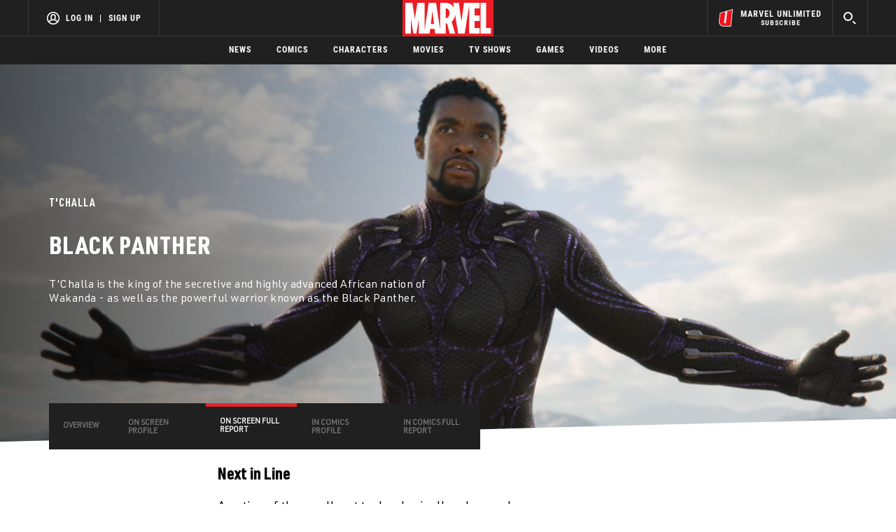

--- FILE ---
content_type: text/html; charset=utf-8
request_url: https://www.google.com/recaptcha/enterprise/anchor?ar=1&k=6LdY8_cZAAAAACuaDxPPyWpDPk5KXjGfPstGnKz1&co=aHR0cHM6Ly9jZG4ucmVnaXN0ZXJkaXNuZXkuZ28uY29tOjQ0Mw..&hl=en&v=PoyoqOPhxBO7pBk68S4YbpHZ&size=invisible&anchor-ms=20000&execute-ms=30000&cb=5k68f4ywxn38
body_size: 48609
content:
<!DOCTYPE HTML><html dir="ltr" lang="en"><head><meta http-equiv="Content-Type" content="text/html; charset=UTF-8">
<meta http-equiv="X-UA-Compatible" content="IE=edge">
<title>reCAPTCHA</title>
<style type="text/css">
/* cyrillic-ext */
@font-face {
  font-family: 'Roboto';
  font-style: normal;
  font-weight: 400;
  font-stretch: 100%;
  src: url(//fonts.gstatic.com/s/roboto/v48/KFO7CnqEu92Fr1ME7kSn66aGLdTylUAMa3GUBHMdazTgWw.woff2) format('woff2');
  unicode-range: U+0460-052F, U+1C80-1C8A, U+20B4, U+2DE0-2DFF, U+A640-A69F, U+FE2E-FE2F;
}
/* cyrillic */
@font-face {
  font-family: 'Roboto';
  font-style: normal;
  font-weight: 400;
  font-stretch: 100%;
  src: url(//fonts.gstatic.com/s/roboto/v48/KFO7CnqEu92Fr1ME7kSn66aGLdTylUAMa3iUBHMdazTgWw.woff2) format('woff2');
  unicode-range: U+0301, U+0400-045F, U+0490-0491, U+04B0-04B1, U+2116;
}
/* greek-ext */
@font-face {
  font-family: 'Roboto';
  font-style: normal;
  font-weight: 400;
  font-stretch: 100%;
  src: url(//fonts.gstatic.com/s/roboto/v48/KFO7CnqEu92Fr1ME7kSn66aGLdTylUAMa3CUBHMdazTgWw.woff2) format('woff2');
  unicode-range: U+1F00-1FFF;
}
/* greek */
@font-face {
  font-family: 'Roboto';
  font-style: normal;
  font-weight: 400;
  font-stretch: 100%;
  src: url(//fonts.gstatic.com/s/roboto/v48/KFO7CnqEu92Fr1ME7kSn66aGLdTylUAMa3-UBHMdazTgWw.woff2) format('woff2');
  unicode-range: U+0370-0377, U+037A-037F, U+0384-038A, U+038C, U+038E-03A1, U+03A3-03FF;
}
/* math */
@font-face {
  font-family: 'Roboto';
  font-style: normal;
  font-weight: 400;
  font-stretch: 100%;
  src: url(//fonts.gstatic.com/s/roboto/v48/KFO7CnqEu92Fr1ME7kSn66aGLdTylUAMawCUBHMdazTgWw.woff2) format('woff2');
  unicode-range: U+0302-0303, U+0305, U+0307-0308, U+0310, U+0312, U+0315, U+031A, U+0326-0327, U+032C, U+032F-0330, U+0332-0333, U+0338, U+033A, U+0346, U+034D, U+0391-03A1, U+03A3-03A9, U+03B1-03C9, U+03D1, U+03D5-03D6, U+03F0-03F1, U+03F4-03F5, U+2016-2017, U+2034-2038, U+203C, U+2040, U+2043, U+2047, U+2050, U+2057, U+205F, U+2070-2071, U+2074-208E, U+2090-209C, U+20D0-20DC, U+20E1, U+20E5-20EF, U+2100-2112, U+2114-2115, U+2117-2121, U+2123-214F, U+2190, U+2192, U+2194-21AE, U+21B0-21E5, U+21F1-21F2, U+21F4-2211, U+2213-2214, U+2216-22FF, U+2308-230B, U+2310, U+2319, U+231C-2321, U+2336-237A, U+237C, U+2395, U+239B-23B7, U+23D0, U+23DC-23E1, U+2474-2475, U+25AF, U+25B3, U+25B7, U+25BD, U+25C1, U+25CA, U+25CC, U+25FB, U+266D-266F, U+27C0-27FF, U+2900-2AFF, U+2B0E-2B11, U+2B30-2B4C, U+2BFE, U+3030, U+FF5B, U+FF5D, U+1D400-1D7FF, U+1EE00-1EEFF;
}
/* symbols */
@font-face {
  font-family: 'Roboto';
  font-style: normal;
  font-weight: 400;
  font-stretch: 100%;
  src: url(//fonts.gstatic.com/s/roboto/v48/KFO7CnqEu92Fr1ME7kSn66aGLdTylUAMaxKUBHMdazTgWw.woff2) format('woff2');
  unicode-range: U+0001-000C, U+000E-001F, U+007F-009F, U+20DD-20E0, U+20E2-20E4, U+2150-218F, U+2190, U+2192, U+2194-2199, U+21AF, U+21E6-21F0, U+21F3, U+2218-2219, U+2299, U+22C4-22C6, U+2300-243F, U+2440-244A, U+2460-24FF, U+25A0-27BF, U+2800-28FF, U+2921-2922, U+2981, U+29BF, U+29EB, U+2B00-2BFF, U+4DC0-4DFF, U+FFF9-FFFB, U+10140-1018E, U+10190-1019C, U+101A0, U+101D0-101FD, U+102E0-102FB, U+10E60-10E7E, U+1D2C0-1D2D3, U+1D2E0-1D37F, U+1F000-1F0FF, U+1F100-1F1AD, U+1F1E6-1F1FF, U+1F30D-1F30F, U+1F315, U+1F31C, U+1F31E, U+1F320-1F32C, U+1F336, U+1F378, U+1F37D, U+1F382, U+1F393-1F39F, U+1F3A7-1F3A8, U+1F3AC-1F3AF, U+1F3C2, U+1F3C4-1F3C6, U+1F3CA-1F3CE, U+1F3D4-1F3E0, U+1F3ED, U+1F3F1-1F3F3, U+1F3F5-1F3F7, U+1F408, U+1F415, U+1F41F, U+1F426, U+1F43F, U+1F441-1F442, U+1F444, U+1F446-1F449, U+1F44C-1F44E, U+1F453, U+1F46A, U+1F47D, U+1F4A3, U+1F4B0, U+1F4B3, U+1F4B9, U+1F4BB, U+1F4BF, U+1F4C8-1F4CB, U+1F4D6, U+1F4DA, U+1F4DF, U+1F4E3-1F4E6, U+1F4EA-1F4ED, U+1F4F7, U+1F4F9-1F4FB, U+1F4FD-1F4FE, U+1F503, U+1F507-1F50B, U+1F50D, U+1F512-1F513, U+1F53E-1F54A, U+1F54F-1F5FA, U+1F610, U+1F650-1F67F, U+1F687, U+1F68D, U+1F691, U+1F694, U+1F698, U+1F6AD, U+1F6B2, U+1F6B9-1F6BA, U+1F6BC, U+1F6C6-1F6CF, U+1F6D3-1F6D7, U+1F6E0-1F6EA, U+1F6F0-1F6F3, U+1F6F7-1F6FC, U+1F700-1F7FF, U+1F800-1F80B, U+1F810-1F847, U+1F850-1F859, U+1F860-1F887, U+1F890-1F8AD, U+1F8B0-1F8BB, U+1F8C0-1F8C1, U+1F900-1F90B, U+1F93B, U+1F946, U+1F984, U+1F996, U+1F9E9, U+1FA00-1FA6F, U+1FA70-1FA7C, U+1FA80-1FA89, U+1FA8F-1FAC6, U+1FACE-1FADC, U+1FADF-1FAE9, U+1FAF0-1FAF8, U+1FB00-1FBFF;
}
/* vietnamese */
@font-face {
  font-family: 'Roboto';
  font-style: normal;
  font-weight: 400;
  font-stretch: 100%;
  src: url(//fonts.gstatic.com/s/roboto/v48/KFO7CnqEu92Fr1ME7kSn66aGLdTylUAMa3OUBHMdazTgWw.woff2) format('woff2');
  unicode-range: U+0102-0103, U+0110-0111, U+0128-0129, U+0168-0169, U+01A0-01A1, U+01AF-01B0, U+0300-0301, U+0303-0304, U+0308-0309, U+0323, U+0329, U+1EA0-1EF9, U+20AB;
}
/* latin-ext */
@font-face {
  font-family: 'Roboto';
  font-style: normal;
  font-weight: 400;
  font-stretch: 100%;
  src: url(//fonts.gstatic.com/s/roboto/v48/KFO7CnqEu92Fr1ME7kSn66aGLdTylUAMa3KUBHMdazTgWw.woff2) format('woff2');
  unicode-range: U+0100-02BA, U+02BD-02C5, U+02C7-02CC, U+02CE-02D7, U+02DD-02FF, U+0304, U+0308, U+0329, U+1D00-1DBF, U+1E00-1E9F, U+1EF2-1EFF, U+2020, U+20A0-20AB, U+20AD-20C0, U+2113, U+2C60-2C7F, U+A720-A7FF;
}
/* latin */
@font-face {
  font-family: 'Roboto';
  font-style: normal;
  font-weight: 400;
  font-stretch: 100%;
  src: url(//fonts.gstatic.com/s/roboto/v48/KFO7CnqEu92Fr1ME7kSn66aGLdTylUAMa3yUBHMdazQ.woff2) format('woff2');
  unicode-range: U+0000-00FF, U+0131, U+0152-0153, U+02BB-02BC, U+02C6, U+02DA, U+02DC, U+0304, U+0308, U+0329, U+2000-206F, U+20AC, U+2122, U+2191, U+2193, U+2212, U+2215, U+FEFF, U+FFFD;
}
/* cyrillic-ext */
@font-face {
  font-family: 'Roboto';
  font-style: normal;
  font-weight: 500;
  font-stretch: 100%;
  src: url(//fonts.gstatic.com/s/roboto/v48/KFO7CnqEu92Fr1ME7kSn66aGLdTylUAMa3GUBHMdazTgWw.woff2) format('woff2');
  unicode-range: U+0460-052F, U+1C80-1C8A, U+20B4, U+2DE0-2DFF, U+A640-A69F, U+FE2E-FE2F;
}
/* cyrillic */
@font-face {
  font-family: 'Roboto';
  font-style: normal;
  font-weight: 500;
  font-stretch: 100%;
  src: url(//fonts.gstatic.com/s/roboto/v48/KFO7CnqEu92Fr1ME7kSn66aGLdTylUAMa3iUBHMdazTgWw.woff2) format('woff2');
  unicode-range: U+0301, U+0400-045F, U+0490-0491, U+04B0-04B1, U+2116;
}
/* greek-ext */
@font-face {
  font-family: 'Roboto';
  font-style: normal;
  font-weight: 500;
  font-stretch: 100%;
  src: url(//fonts.gstatic.com/s/roboto/v48/KFO7CnqEu92Fr1ME7kSn66aGLdTylUAMa3CUBHMdazTgWw.woff2) format('woff2');
  unicode-range: U+1F00-1FFF;
}
/* greek */
@font-face {
  font-family: 'Roboto';
  font-style: normal;
  font-weight: 500;
  font-stretch: 100%;
  src: url(//fonts.gstatic.com/s/roboto/v48/KFO7CnqEu92Fr1ME7kSn66aGLdTylUAMa3-UBHMdazTgWw.woff2) format('woff2');
  unicode-range: U+0370-0377, U+037A-037F, U+0384-038A, U+038C, U+038E-03A1, U+03A3-03FF;
}
/* math */
@font-face {
  font-family: 'Roboto';
  font-style: normal;
  font-weight: 500;
  font-stretch: 100%;
  src: url(//fonts.gstatic.com/s/roboto/v48/KFO7CnqEu92Fr1ME7kSn66aGLdTylUAMawCUBHMdazTgWw.woff2) format('woff2');
  unicode-range: U+0302-0303, U+0305, U+0307-0308, U+0310, U+0312, U+0315, U+031A, U+0326-0327, U+032C, U+032F-0330, U+0332-0333, U+0338, U+033A, U+0346, U+034D, U+0391-03A1, U+03A3-03A9, U+03B1-03C9, U+03D1, U+03D5-03D6, U+03F0-03F1, U+03F4-03F5, U+2016-2017, U+2034-2038, U+203C, U+2040, U+2043, U+2047, U+2050, U+2057, U+205F, U+2070-2071, U+2074-208E, U+2090-209C, U+20D0-20DC, U+20E1, U+20E5-20EF, U+2100-2112, U+2114-2115, U+2117-2121, U+2123-214F, U+2190, U+2192, U+2194-21AE, U+21B0-21E5, U+21F1-21F2, U+21F4-2211, U+2213-2214, U+2216-22FF, U+2308-230B, U+2310, U+2319, U+231C-2321, U+2336-237A, U+237C, U+2395, U+239B-23B7, U+23D0, U+23DC-23E1, U+2474-2475, U+25AF, U+25B3, U+25B7, U+25BD, U+25C1, U+25CA, U+25CC, U+25FB, U+266D-266F, U+27C0-27FF, U+2900-2AFF, U+2B0E-2B11, U+2B30-2B4C, U+2BFE, U+3030, U+FF5B, U+FF5D, U+1D400-1D7FF, U+1EE00-1EEFF;
}
/* symbols */
@font-face {
  font-family: 'Roboto';
  font-style: normal;
  font-weight: 500;
  font-stretch: 100%;
  src: url(//fonts.gstatic.com/s/roboto/v48/KFO7CnqEu92Fr1ME7kSn66aGLdTylUAMaxKUBHMdazTgWw.woff2) format('woff2');
  unicode-range: U+0001-000C, U+000E-001F, U+007F-009F, U+20DD-20E0, U+20E2-20E4, U+2150-218F, U+2190, U+2192, U+2194-2199, U+21AF, U+21E6-21F0, U+21F3, U+2218-2219, U+2299, U+22C4-22C6, U+2300-243F, U+2440-244A, U+2460-24FF, U+25A0-27BF, U+2800-28FF, U+2921-2922, U+2981, U+29BF, U+29EB, U+2B00-2BFF, U+4DC0-4DFF, U+FFF9-FFFB, U+10140-1018E, U+10190-1019C, U+101A0, U+101D0-101FD, U+102E0-102FB, U+10E60-10E7E, U+1D2C0-1D2D3, U+1D2E0-1D37F, U+1F000-1F0FF, U+1F100-1F1AD, U+1F1E6-1F1FF, U+1F30D-1F30F, U+1F315, U+1F31C, U+1F31E, U+1F320-1F32C, U+1F336, U+1F378, U+1F37D, U+1F382, U+1F393-1F39F, U+1F3A7-1F3A8, U+1F3AC-1F3AF, U+1F3C2, U+1F3C4-1F3C6, U+1F3CA-1F3CE, U+1F3D4-1F3E0, U+1F3ED, U+1F3F1-1F3F3, U+1F3F5-1F3F7, U+1F408, U+1F415, U+1F41F, U+1F426, U+1F43F, U+1F441-1F442, U+1F444, U+1F446-1F449, U+1F44C-1F44E, U+1F453, U+1F46A, U+1F47D, U+1F4A3, U+1F4B0, U+1F4B3, U+1F4B9, U+1F4BB, U+1F4BF, U+1F4C8-1F4CB, U+1F4D6, U+1F4DA, U+1F4DF, U+1F4E3-1F4E6, U+1F4EA-1F4ED, U+1F4F7, U+1F4F9-1F4FB, U+1F4FD-1F4FE, U+1F503, U+1F507-1F50B, U+1F50D, U+1F512-1F513, U+1F53E-1F54A, U+1F54F-1F5FA, U+1F610, U+1F650-1F67F, U+1F687, U+1F68D, U+1F691, U+1F694, U+1F698, U+1F6AD, U+1F6B2, U+1F6B9-1F6BA, U+1F6BC, U+1F6C6-1F6CF, U+1F6D3-1F6D7, U+1F6E0-1F6EA, U+1F6F0-1F6F3, U+1F6F7-1F6FC, U+1F700-1F7FF, U+1F800-1F80B, U+1F810-1F847, U+1F850-1F859, U+1F860-1F887, U+1F890-1F8AD, U+1F8B0-1F8BB, U+1F8C0-1F8C1, U+1F900-1F90B, U+1F93B, U+1F946, U+1F984, U+1F996, U+1F9E9, U+1FA00-1FA6F, U+1FA70-1FA7C, U+1FA80-1FA89, U+1FA8F-1FAC6, U+1FACE-1FADC, U+1FADF-1FAE9, U+1FAF0-1FAF8, U+1FB00-1FBFF;
}
/* vietnamese */
@font-face {
  font-family: 'Roboto';
  font-style: normal;
  font-weight: 500;
  font-stretch: 100%;
  src: url(//fonts.gstatic.com/s/roboto/v48/KFO7CnqEu92Fr1ME7kSn66aGLdTylUAMa3OUBHMdazTgWw.woff2) format('woff2');
  unicode-range: U+0102-0103, U+0110-0111, U+0128-0129, U+0168-0169, U+01A0-01A1, U+01AF-01B0, U+0300-0301, U+0303-0304, U+0308-0309, U+0323, U+0329, U+1EA0-1EF9, U+20AB;
}
/* latin-ext */
@font-face {
  font-family: 'Roboto';
  font-style: normal;
  font-weight: 500;
  font-stretch: 100%;
  src: url(//fonts.gstatic.com/s/roboto/v48/KFO7CnqEu92Fr1ME7kSn66aGLdTylUAMa3KUBHMdazTgWw.woff2) format('woff2');
  unicode-range: U+0100-02BA, U+02BD-02C5, U+02C7-02CC, U+02CE-02D7, U+02DD-02FF, U+0304, U+0308, U+0329, U+1D00-1DBF, U+1E00-1E9F, U+1EF2-1EFF, U+2020, U+20A0-20AB, U+20AD-20C0, U+2113, U+2C60-2C7F, U+A720-A7FF;
}
/* latin */
@font-face {
  font-family: 'Roboto';
  font-style: normal;
  font-weight: 500;
  font-stretch: 100%;
  src: url(//fonts.gstatic.com/s/roboto/v48/KFO7CnqEu92Fr1ME7kSn66aGLdTylUAMa3yUBHMdazQ.woff2) format('woff2');
  unicode-range: U+0000-00FF, U+0131, U+0152-0153, U+02BB-02BC, U+02C6, U+02DA, U+02DC, U+0304, U+0308, U+0329, U+2000-206F, U+20AC, U+2122, U+2191, U+2193, U+2212, U+2215, U+FEFF, U+FFFD;
}
/* cyrillic-ext */
@font-face {
  font-family: 'Roboto';
  font-style: normal;
  font-weight: 900;
  font-stretch: 100%;
  src: url(//fonts.gstatic.com/s/roboto/v48/KFO7CnqEu92Fr1ME7kSn66aGLdTylUAMa3GUBHMdazTgWw.woff2) format('woff2');
  unicode-range: U+0460-052F, U+1C80-1C8A, U+20B4, U+2DE0-2DFF, U+A640-A69F, U+FE2E-FE2F;
}
/* cyrillic */
@font-face {
  font-family: 'Roboto';
  font-style: normal;
  font-weight: 900;
  font-stretch: 100%;
  src: url(//fonts.gstatic.com/s/roboto/v48/KFO7CnqEu92Fr1ME7kSn66aGLdTylUAMa3iUBHMdazTgWw.woff2) format('woff2');
  unicode-range: U+0301, U+0400-045F, U+0490-0491, U+04B0-04B1, U+2116;
}
/* greek-ext */
@font-face {
  font-family: 'Roboto';
  font-style: normal;
  font-weight: 900;
  font-stretch: 100%;
  src: url(//fonts.gstatic.com/s/roboto/v48/KFO7CnqEu92Fr1ME7kSn66aGLdTylUAMa3CUBHMdazTgWw.woff2) format('woff2');
  unicode-range: U+1F00-1FFF;
}
/* greek */
@font-face {
  font-family: 'Roboto';
  font-style: normal;
  font-weight: 900;
  font-stretch: 100%;
  src: url(//fonts.gstatic.com/s/roboto/v48/KFO7CnqEu92Fr1ME7kSn66aGLdTylUAMa3-UBHMdazTgWw.woff2) format('woff2');
  unicode-range: U+0370-0377, U+037A-037F, U+0384-038A, U+038C, U+038E-03A1, U+03A3-03FF;
}
/* math */
@font-face {
  font-family: 'Roboto';
  font-style: normal;
  font-weight: 900;
  font-stretch: 100%;
  src: url(//fonts.gstatic.com/s/roboto/v48/KFO7CnqEu92Fr1ME7kSn66aGLdTylUAMawCUBHMdazTgWw.woff2) format('woff2');
  unicode-range: U+0302-0303, U+0305, U+0307-0308, U+0310, U+0312, U+0315, U+031A, U+0326-0327, U+032C, U+032F-0330, U+0332-0333, U+0338, U+033A, U+0346, U+034D, U+0391-03A1, U+03A3-03A9, U+03B1-03C9, U+03D1, U+03D5-03D6, U+03F0-03F1, U+03F4-03F5, U+2016-2017, U+2034-2038, U+203C, U+2040, U+2043, U+2047, U+2050, U+2057, U+205F, U+2070-2071, U+2074-208E, U+2090-209C, U+20D0-20DC, U+20E1, U+20E5-20EF, U+2100-2112, U+2114-2115, U+2117-2121, U+2123-214F, U+2190, U+2192, U+2194-21AE, U+21B0-21E5, U+21F1-21F2, U+21F4-2211, U+2213-2214, U+2216-22FF, U+2308-230B, U+2310, U+2319, U+231C-2321, U+2336-237A, U+237C, U+2395, U+239B-23B7, U+23D0, U+23DC-23E1, U+2474-2475, U+25AF, U+25B3, U+25B7, U+25BD, U+25C1, U+25CA, U+25CC, U+25FB, U+266D-266F, U+27C0-27FF, U+2900-2AFF, U+2B0E-2B11, U+2B30-2B4C, U+2BFE, U+3030, U+FF5B, U+FF5D, U+1D400-1D7FF, U+1EE00-1EEFF;
}
/* symbols */
@font-face {
  font-family: 'Roboto';
  font-style: normal;
  font-weight: 900;
  font-stretch: 100%;
  src: url(//fonts.gstatic.com/s/roboto/v48/KFO7CnqEu92Fr1ME7kSn66aGLdTylUAMaxKUBHMdazTgWw.woff2) format('woff2');
  unicode-range: U+0001-000C, U+000E-001F, U+007F-009F, U+20DD-20E0, U+20E2-20E4, U+2150-218F, U+2190, U+2192, U+2194-2199, U+21AF, U+21E6-21F0, U+21F3, U+2218-2219, U+2299, U+22C4-22C6, U+2300-243F, U+2440-244A, U+2460-24FF, U+25A0-27BF, U+2800-28FF, U+2921-2922, U+2981, U+29BF, U+29EB, U+2B00-2BFF, U+4DC0-4DFF, U+FFF9-FFFB, U+10140-1018E, U+10190-1019C, U+101A0, U+101D0-101FD, U+102E0-102FB, U+10E60-10E7E, U+1D2C0-1D2D3, U+1D2E0-1D37F, U+1F000-1F0FF, U+1F100-1F1AD, U+1F1E6-1F1FF, U+1F30D-1F30F, U+1F315, U+1F31C, U+1F31E, U+1F320-1F32C, U+1F336, U+1F378, U+1F37D, U+1F382, U+1F393-1F39F, U+1F3A7-1F3A8, U+1F3AC-1F3AF, U+1F3C2, U+1F3C4-1F3C6, U+1F3CA-1F3CE, U+1F3D4-1F3E0, U+1F3ED, U+1F3F1-1F3F3, U+1F3F5-1F3F7, U+1F408, U+1F415, U+1F41F, U+1F426, U+1F43F, U+1F441-1F442, U+1F444, U+1F446-1F449, U+1F44C-1F44E, U+1F453, U+1F46A, U+1F47D, U+1F4A3, U+1F4B0, U+1F4B3, U+1F4B9, U+1F4BB, U+1F4BF, U+1F4C8-1F4CB, U+1F4D6, U+1F4DA, U+1F4DF, U+1F4E3-1F4E6, U+1F4EA-1F4ED, U+1F4F7, U+1F4F9-1F4FB, U+1F4FD-1F4FE, U+1F503, U+1F507-1F50B, U+1F50D, U+1F512-1F513, U+1F53E-1F54A, U+1F54F-1F5FA, U+1F610, U+1F650-1F67F, U+1F687, U+1F68D, U+1F691, U+1F694, U+1F698, U+1F6AD, U+1F6B2, U+1F6B9-1F6BA, U+1F6BC, U+1F6C6-1F6CF, U+1F6D3-1F6D7, U+1F6E0-1F6EA, U+1F6F0-1F6F3, U+1F6F7-1F6FC, U+1F700-1F7FF, U+1F800-1F80B, U+1F810-1F847, U+1F850-1F859, U+1F860-1F887, U+1F890-1F8AD, U+1F8B0-1F8BB, U+1F8C0-1F8C1, U+1F900-1F90B, U+1F93B, U+1F946, U+1F984, U+1F996, U+1F9E9, U+1FA00-1FA6F, U+1FA70-1FA7C, U+1FA80-1FA89, U+1FA8F-1FAC6, U+1FACE-1FADC, U+1FADF-1FAE9, U+1FAF0-1FAF8, U+1FB00-1FBFF;
}
/* vietnamese */
@font-face {
  font-family: 'Roboto';
  font-style: normal;
  font-weight: 900;
  font-stretch: 100%;
  src: url(//fonts.gstatic.com/s/roboto/v48/KFO7CnqEu92Fr1ME7kSn66aGLdTylUAMa3OUBHMdazTgWw.woff2) format('woff2');
  unicode-range: U+0102-0103, U+0110-0111, U+0128-0129, U+0168-0169, U+01A0-01A1, U+01AF-01B0, U+0300-0301, U+0303-0304, U+0308-0309, U+0323, U+0329, U+1EA0-1EF9, U+20AB;
}
/* latin-ext */
@font-face {
  font-family: 'Roboto';
  font-style: normal;
  font-weight: 900;
  font-stretch: 100%;
  src: url(//fonts.gstatic.com/s/roboto/v48/KFO7CnqEu92Fr1ME7kSn66aGLdTylUAMa3KUBHMdazTgWw.woff2) format('woff2');
  unicode-range: U+0100-02BA, U+02BD-02C5, U+02C7-02CC, U+02CE-02D7, U+02DD-02FF, U+0304, U+0308, U+0329, U+1D00-1DBF, U+1E00-1E9F, U+1EF2-1EFF, U+2020, U+20A0-20AB, U+20AD-20C0, U+2113, U+2C60-2C7F, U+A720-A7FF;
}
/* latin */
@font-face {
  font-family: 'Roboto';
  font-style: normal;
  font-weight: 900;
  font-stretch: 100%;
  src: url(//fonts.gstatic.com/s/roboto/v48/KFO7CnqEu92Fr1ME7kSn66aGLdTylUAMa3yUBHMdazQ.woff2) format('woff2');
  unicode-range: U+0000-00FF, U+0131, U+0152-0153, U+02BB-02BC, U+02C6, U+02DA, U+02DC, U+0304, U+0308, U+0329, U+2000-206F, U+20AC, U+2122, U+2191, U+2193, U+2212, U+2215, U+FEFF, U+FFFD;
}

</style>
<link rel="stylesheet" type="text/css" href="https://www.gstatic.com/recaptcha/releases/PoyoqOPhxBO7pBk68S4YbpHZ/styles__ltr.css">
<script nonce="8Os7zN04BhEmURac5vZI_g" type="text/javascript">window['__recaptcha_api'] = 'https://www.google.com/recaptcha/enterprise/';</script>
<script type="text/javascript" src="https://www.gstatic.com/recaptcha/releases/PoyoqOPhxBO7pBk68S4YbpHZ/recaptcha__en.js" nonce="8Os7zN04BhEmURac5vZI_g">
      
    </script></head>
<body><div id="rc-anchor-alert" class="rc-anchor-alert"></div>
<input type="hidden" id="recaptcha-token" value="[base64]">
<script type="text/javascript" nonce="8Os7zN04BhEmURac5vZI_g">
      recaptcha.anchor.Main.init("[\x22ainput\x22,[\x22bgdata\x22,\x22\x22,\[base64]/[base64]/[base64]/bmV3IHJbeF0oY1swXSk6RT09Mj9uZXcgclt4XShjWzBdLGNbMV0pOkU9PTM/bmV3IHJbeF0oY1swXSxjWzFdLGNbMl0pOkU9PTQ/[base64]/[base64]/[base64]/[base64]/[base64]/[base64]/[base64]/[base64]\x22,\[base64]\\u003d\x22,\[base64]/[base64]/w7VJInDCjCnCjFVawoxVw41nw7dRYWtOwrkLNcOLw5lRwqpsEWXCq8Ocw7/DosOXwrwSbxLDhhwPC8OwSsOJw68TwrrClcOhK8ORw7HDu2bDsTfCslbCtEXDlMKSBFvDgwpnB1DChsOnwqvDl8Klwq/CpcO3wprDkBRHeCxFwovDrxlJY2oSAUspUsOxwqzClREvwrXDnz1SwopHRMKxJMOrwqXCh8OpRgnDqsK9EVI6wq3DicOHYjMFw492ScOqwp3DgsOpwqc7w7J7w5/Cl8KkMMO0K10yLcOkwpwjwrDCucKFTMOXwrfDkmzDtsK7fcKyUcK0w4hbw4XDhRFqw5LDnsOxw73DklHCpcOddsK6M1VUMwAVZxNvw7Foc8KtMMO2w4DCmMO7w7PDqyHDrsKuAlTCsELCtsOOwo50GzQgwr10w71Cw43CscOyw6rDu8KZWMOYE3Ulw7IQwrZwwrQNw7/[base64]/DniTDlMKEWsO6WCvDisOeXcK5NWFIZsKFb8OVw5rDscK3a8KMwovDj8K7UcOmw6Iiw6fDucKpw4BZP2HCiMOSw6V/WMOpVU3DncKiJBfCqCAFV8KtNEzDjR4uF8O0L8OuR8K8XG8hDwlHw5HDpWo0wr0lfcOMw6PCq8ODw41bw7x9wo/CksO4J8KHw5FzQh/DicOJDMOgwogcwo0Sw6PDl8OqwroLwo/DvcKzw4tXw6XDn8KuwqjCiMK1w51ML0PDp8O8KMOQwpbDoWJMwoLDg2ZOw4Yew44/fMKcw4g1w5pLw5vCjjtSwo7Ct8OxU07DjSFdPxMiw4h9DsO/QxQRw6lTw6bDtMO5GsKAYsOJeCjDq8KCUWPCjMKYGFgASMOkw5rDrw7DnGs+OcKXUh3DkcKJTgkgVMKIw63DlMOgHXd7worChhHDtcKKwpjCtcKlw5oOwpfCjgcSw4JlwrA/w6gVTATCl8KQwpw2wpFXOklVw7IHD8Okw4nDqw1gJ8OTVcKZHcK5w6LDi8KsW8KaNMKFw5bCiQjDnn3CvRTCnMK0wrnCmcKqJ0PDmA1vLcOxwp3Ctl1tVj9WTkttY8OawqRdNC4WWUJew4Q/[base64]/[base64]/[base64]/w6FUVcKxw7YaK8KfKMKgLBjDhMOEZCkTw7bDnsOTQAAREWvDnMOFw49PLBkQw5I/wojDjsKYdcOkw7wrw6DDoWLDo8KPwrHDjMO5W8OnX8OLw4LDisO/[base64]/wofCuVsvw7t2fsO8EhzCuUfDtHcKTSzCscOBw7HDuCQDeUtKPMKFwpQAwq5ew5/DiW05DRvCjQPDmMOMRXzDusK0w6UIw7Qww5UDw5hIA8KDLmkAQcOMwrrDrjcQw5LCtcK3wrxvcMKRPcO1w4FLwo3CsRbCg8KGw4PChcOAwr1Qw7PDgsKPZzhQw7HCi8OAw54MaMKPUgEBwpk+KGLCk8OEwpEGAcO8eAgMw7HCq0g/dX1cW8Ojw6XDjXRcw4UEeMKtDMOQwr/DqF3ChALCoMOBbcK2SB3CmcOpwrvCrFdRwr8XwrRCDcKwwpRjCTHCgWAaeAVLdsK9wrPCjDdKCgchwojCssOTVcO+w53CvnnDqRvDt8ORwoQfGj5Rw5V7McKoIsONw5bDnlkrecKDwpNUdMOfwq/[base64]/[base64]/TW3CtcOpb8Kpwqxmw4/CliglwqIzw7PCncKzRXtAVzAEwo7DlgTCvkHCnVvDnsODK8K7w7DCsRXDnsKYXg3DlwVpw5syQ8K+wpHCgcOYAcO2wrDCo8KlI3rCg0/CvDjCll/[base64]/CcOhdsKKWFMee0fDlW3DvcOgUMKSZsOSw4nCpwnCj8KrcytSJEbCmMKpfRBRI0ASZMKhwpzDiAHCqWXDhw9twrQswqHCnQzCiytzYMOYw6vDlmfDp8KGFRnCnDhiwpDDqsOYw49Nw6EwH8OLwr/Di8O7BnAOSjvCvn4kwrBFw4doF8KgwpDDmsOWw4Vbw7I+RHsoTXDDksKuZyfCnMO7W8K8QCzCoMKQw4/DqMOHO8OWw4IDTgYTwoPDjcOqZHnCvMORw7HCi8OUwrgaIsKMZWRxJFlWKcOBdcOKWMOaQWXCqTrDjsOZw4lXagzDj8Ojw7XDtyteWcOawphTw6xDw6wfwqLCmmALTSLDsGHDhcO9acOvwql2wrbDpsOUw5bDs8OqC2FEf2vDlXoPwp3CoQF/IsK/OcKlw6XCncOVw6HDhsOPwpMnJsOnwqDDrMOPecKdw5NbU8Oiw6jDtsOVDcKRTRbCvR3DoMOXw6R4XVIodMKww53CpMKXwqlxw6FZw6YIwrl1wpgew45XHsKILFg6wrLCjcODwpPCq8KtYR5tw4nClMOLwqUZXz/[base64]/DvsOewr80bMONW8K7UMKZwpImw7QhQmRxBh/ChcK8VHLDisO3wo96w5HDl8Kva27DvQp7wr3CqV0PMhdcCcK5SsOGSGV6wr7Do35owq/DnyBzDsKoRinDoMOlwrAmwqtJwrkXw6rClMKpwoLDuVLCsF9nw5dYCMOCQUjDrMOgLcOCKxHDnCs3w5/CtTvCo8OTw6rCol1qXCrCu8Kxw75bc8KQw5QYwqzDmgfDtzIjw4pKw7sPwqTDuiAhw40Ca8OTZDtfCQDCgcOZdSHClMOUwpZWwqZVw5jCgMOlw7QdScOww6oqdRnDhMK2wqwRwrklNcOswqJZIcKDwrfCmUXDqkLCssONwqdAYzMIw6V5Q8KUMWIlwrk/HsKLwqLCpXt5GcKDX8K4WsKbF8KwEgTDiHzDqcKbYcK/JlJow5RHO37DkMKqw6xtYcOcCMO8w4rDtgzDuDTDqAkfDsK0EMOTwprCt1XDgwFWdDnDvRc7w70Qw7Bqw7LCtDXDq8KeJwDDvsKMwqlWQ8Oswq7DjGjCocONwoYFw5BuWsKaJMKHNMKzeMK8M8O/cnjCt0jCmMO9w5DDpiDCsyoxw58SEF3DqMKNw7/DscOhd27DgRzDp8KNw6XDjXlfe8Kpw5d9w4PDhj/DjsK2w7oSwr0OKHzCuC5/[base64]/Cp3MewpfCtUQdN8KlNMKqwpvDixFNw4EMwpLChcK6wq/CsiEywoJVw4pNwrPDkSFxw6oxLCYzwpY8FcOIw7rDrUISw6VhA8Odwo3CtcONwqbCk11Rf1IiEDvCocK8WDjDs0NnccOkPsO1woUrw73DtcONHgFIRcKEWsOCT8K2w6oqwprDksOdFcK/[base64]/DvcO3ZivDv8Kgw6IEwofCp1zCngIjwpECHMKpw6cEwos3Pk/Cm8Kuw7AvwqPDsinCt29yHW/DnsOoNCEMwqwMwpRZbRDDqxXDqMK3w6Exw7bDgWcQw6svwplAOHrCpMKPwqEEw4Mwwq9Vw51tw7x9wqkwdB4dwq/CgAbDq8KpwoXDulMeTMKAw6zDqcKSbXwIGxzCmMK9V3TDp8KqUsKpw7LCuB5/HsKGwrAhJsOEw5pdU8KvMMKfe0dzwq7Dg8OawrDCihcNwodcwofCvxDDnsKmWXdBw459w6NlRRvDocOoaGTCiS4EwrBlw7Y/[base64]/DrG3CrFXDlXfCgcKNG2bDs18lVsKHw7ctHMKaXcO5w7RBw67Cj0HCiT0xw7nDnMO/[base64]/MMKrwqh9fsO0wrvDn8KWwr06GHMDw5PCtcOyfFN+TD7DkjY7NcOuScKuH1FSw6LDtiPDuMKhc8OlUsK6OsOMasKJKcOrwrVhwpJmOB3DqwE/FF7DiTfDjksQw58SHHMwcQssDSXCiMKldMOpDMKhw6bDnBDDuATDqsO/[base64]/[base64]/DpcO1wrwEw4zDo8OYwrPDgyzDlcO2wqI8c8K3dD3DscKUw499bT5qw6g/EMO6w5/[base64]/DvsKvw5zCv1pBScK1EcKtJiLDm8OmPSjCs8Orb27Ct8K/bEvDq8KECivCrBfDmSbCuzvDl2zDsWQvw6fCucKla8Oiwqc5wrc+woHCqsKNSkgTcHBCwrfCmsOdw51GwqbCpz7Cpx43ClfCisKAbT/DucKQWG/[base64]/w5TCssKpUcKdUsOwK2/CmgTCuMOVw64PwrYNS8OcXQolw4nClMKuTlhjcwXCqcK4EF/Dt3FSf8OQEcKAZUEzw5nDv8OZwpzCvDE/WsOnw4fCn8Kcw7kKw4lqw6Uswo7DjMOOecOHA8O1w6M4wr0yH8KbeW0Iw7zCsDhaw5TDtCsBwp/DpUzChAg1wqnCt8OgwoJQZz7Du8OJwoMwN8OXe8Ktw6MPNsOYNBU4XFPCusKVY8ODZ8O/[base64]/[base64]/[base64]/DtjPDpWNlw6PDox1+IAHDmE8Bw7fClW/CgsK2YyV+QMOew5XCv8Ogw7cnb8OcwrfCmjbCvxbDlV4lw7BqalI8w61rwq4cwoAsD8KSVgXDkMOTdCnDjnHClB7DsMKnaC1uw7/[base64]/DscKuDsKmw5IJRhjDjMOtwps6c8OtwofDnDgPb8OIQcKTwo7ChMKuFyLCjcK0PcKqw7LDoDPCnx3DusOmEwNGwojDt8OJOigUw5hywo4mEcOnwpFGK8OSwprDrC7CnlAzAMObwrvCrCJswr/CoSY4w6lgw4YJw4UrAGfDlz3Cv0rDiMOJZ8OENMK9w5jCtsKewr81woLDrMK7GcKLw650w7FpYjg+GRw9wr/Cg8KzKALDmcKkb8KoFcKgVHfDvcOFwpzDrGIcciXDqsOQT8KPw5AqGW3DmwBSw4TDvzXCr3HChcKKZcOMUUTDu2DCiQvDoMKcw7vChcOWwqjDkgsPw5bDoMK3KMOgw7V3QsOma8Kbw7xCC8OIwrk5YMOdw4/Djj8oF0XCn8O4dWhKw4tWw43CnMKkM8KIwpoHw63CjMKDEngbOcK4BMO+w5jCjl3CosK6w5zCv8O/CcOXwoPDh8OpIifCpcKjPcOOwoleNTgvI8O8w51QHMO2wrXCmSDCl8KRQDrDpVPDv8KeIcK7w6XDvsKOw4QEw5cnwrcsw6QjwrDDqXFow57DqsOaX2V+w6ATw5hmwokRw60ACMK0wrLDohdORcOSBcO/[base64]/DulDDkxvChsOBw73Dv8KDw40swr/DrEDDh8KjBVp/[base64]/DhGXCo8Kow7V1CTXDsR7CjcKlDsKVw5Qmw6UXH8ODw7/[base64]/[base64]/Cq1IRWBrDjBzDh8KYIcOOFFJZJ1FrL8KQwplpw6bCv10IwpRMwrgdb0Jrw7o+Ow7CnH7DkztgwrkJw5PCp8KrfcKQDRgqwpXCssOOGzR7wr1Qw4d1YwnDusO/w50Ib8OIwp/CihhzKMKBwpDDik0XwoAxCcKFfF3CjFrCscOnw7R9w4nCjsKKwqvCpcK8WH3DhsKxw6sfOsOYwpDDgGANwrUIGTUOwrJuw5nDrMO0YC8Xw4RAw5zDgMK8NcObw5Zgw68lAsKZwopkwoLDqjUHPFxJwrU5w7/DlsKmwqjCi0FdwodXw7TDhGXDocKewpwwHcOXG2PDl2wIdnfDjcOXJcKfw5BtWnTCpSwPcMOrw7fCucOBw5fCpcKDwr/ChMOrLDTCnsKhfcKiwoTCojRhAcO0w6rCnMO8wqXCkgHCq8OvCg5+bMOAM8KOQDhwWMOFPB3Cp8O0Fiw7w4obOGlBwoTCm8Oqw6TDqMOOYwlHwrInwp0Rw7rDnwUBwp8OwrnCi8OJZsKYw5fCrHrCgsKtNScVJ8K6w6/DnCcBbx/Di2TDoCtKwo7Dq8KfahrDsjMYN8OewoPDmU7Dm8OcwrlDwoxEL0JwJXxyw7HCgMKWwrRwHmzCvynDvcOzw4rDv3HDtsOmLCDDl8OpPMKDVMKVwpvCqRXCt8KEw4rCqSDDp8Ohw4TDjsO1w59hw5U3TsOdS3rCgcK6wpLCrUDCucOLw4vDhjpMLsONwq/DigHClyPCucKMDhTDlArCrMKKYknCowcAU8KVw5fCmA5tLy/[base64]/[base64]/P8OxTsOcbsKlwrlnWg5QYMKtWsOzwovChWtLFnnDucOaHxVvRsKfbMOaFRFEOcKFwr1gw6JUHG/Cp2tTwp7DpSgUXjJdw6XDusKbwohOJA7DvcOmwodjUC15wqEXwo9feMKMZQLCksOQw4HCu10+TMOiwpw5wpI3f8KOLcO2wqpiNkIyGMKgwrDCgDHCpC5lwo4Qw7LDtsKdwrJGZEnDuklTw4oIwpHDm8KoRmQBwrbDnU8fHxwWw6TCncKZNsOGwpXDq8K1wr/CrMK4wqh3w4Z0NzckacOWwo3CogA/w6PCt8KDTcKDwpnDnsKkwqzCscO+wpvDj8O2wr3DkC/Cj0jCn8KZwpFKTMOxwpstBnnDjFUAOA/CpcO4UsKVesOow7zDjG9LdsKrcEXDl8K3A8OLwpNyw4dSwphgesKlwp1Ne8OlbChuwq9sw5PDhRPDvUUIH3HCvnXDkQwQw5s7wrjDlF1Lw73CmMKVwqstVFXDjnXCsMO2IVbCicOpwpQObMOiwpTCnBYFw58qwr7CpcONw5gtw4hrBgrCnxgbwpBlw7DDlsKGAm/DmjA5EnvCjcOVwrUUw77CtCbDksOGw6PCocK6egEbwqMfw4wgW8K9BsKawp/DvcO6woXCicKLw5UWWx/Cr3VLd0wbwqNSHsK3w4NSwpZswo3DhcKqT8OrWwLCoknCmVvCgMOtOloUw4HDsMOoTmrDvx0wwqzCq8Ogw5DCuU9UwpoaG2LCh8OjwppBwoNxwp8dwo7CjC/DvMO3UiXDglwUGyzDq8ONw7HCmsK6ZkhZw7TDoMOwwqFKwosbw6h3CzjCr0fCiMOVw6fDi8K9w7Rpw5zDhFnCqTR0wqbCqcKLWFF5woM1w4DCqEoKW8OBVcOFd8ODTcOuwr7DvFvDocOtw5rDnWUWOcKND8OTOUnDuil/f8KQfMKxwpnDgnsgegfDkcKVwoPClsK3wp48DCrDpjPCo3EBH1ZFwqB4BMO0w7fDn8KKwp3DmMOuw5bCscO/G8K/w6oYAsK/JFM2eljDsMO1w5d/wp44wqlyRMOUw5DCjCpow755bX16wp53wpV2GcK/TsOIw6bCocOjw6sJw6rCrcOywqjCr8OgYzTDmi3DoRYxWi5hCG3Co8OIWMKwc8KYEcOAIsKyb8KtBcKuw5jDojFyUMObTD4Ow4LCpkTClMO3wqjDoTnDtTV6w5kjwo/[base64]/[base64]/CiwNRw4zCvcOnwpbDm14nE8KlwpYXw6XCpcOYX8O2DBXCuTzCskjCjh9zwoFwwpLDl2dIacOSKsKWXsKewrlTE24UKELDkMK2S28hwprCrlnCuR/DjMOXQcOjwq4ywoRfw5Uiw5/CiQHCqwlyODUPSnfCuTvDvDvDm2A3F8OPwoYpw6zDq13ClsK0wrTDpsKvbmjCiMKZwqMKwoHCo8KGwrspW8KbB8O2worDu8OSwqpmw4kxesK7wq/[base64]/CnGABEBgYaTXDisKww4DCjHvCisK5w5ofw6IewqgAFcO9wok8w6spw6/Dv1R4H8O2w74Ww59/woXDt2lvEl7ClMKvTCUKwo/CpsO0wp/DiXrDr8K7HFgvBlMiwoYqwrbDtDHCsixkw6k1ClfCpcKeNMOYX8KpwpbDkcK7wrjCgh3Dqmg1w4PDpMKQw7h8QcKKa3vCrcOODFjDvwgNw692wqF1HwXCpipMw7zCqsOpwrkfw5N5wpXCkV4yYsKqwpl/woNOwo1jbnPCihvDhHxwwqTCjsKWw5vCjEcgwqd6HDXDgzvDi8KqTMKvwoXDmG/DoMOxwpc0w6EJwoxuVw/Cr38recOzwqZfe1/DtsOlwpNswq9/IsKtasKLBSV3wrl2wrpHw4wZw7VnwpI5w7XDscORCsOke8KFwopnHMKzBcK4wrRnw7vCmsOQw53DtlDDmcKLWCUwW8K1wpfDicO/N8OkwrPCnxkxw4wKw7FiwoXDoS3DrcOZb8OQdMOudcOfJ8KbE8K8w5fCoXTCvsKxw63Co0XCmkvCoD3CtirDpcOSwqtrFMOGEsKOO8Kdw6J6w7plwrFRw5wtw7IHwpg4LHhCJ8K2wog9w7rCnSkeHA4Dw4/CgGwtw6h/w7gXwrrCmcOkwqnCkTJPw7wTAsKPDcOhQ8KCRsKiVW3Dnw9hVCdJwqnChsO6JMO9aBTClMKiQ8O5w4RNwrXClWbCn8OhwpfCngPChMK3w6HDt3DDlTXCjsOWw4PCnMKtIMOJPMK9w5RLKsK6woUCw4HClcKca8KWw5rCknFuwr7DhSEPw6FbwprCixoDwr/DrMKRw54DM8OyX8OGXArChyV5cW4BNMO5IMK9w5sjA2vDix7CvX/[base64]/w6E4w6MYZghNQsOnwr8FwrDCkmwFQFLDrjJwwqvDg8Okw7Eqwq3Cl15lf8K1TMKTCnRywqwSw5PDlMOMCMObwo0Nw7QIf8O5w7stWRhEO8KGa8K6w5XDs8KtAsOXXW3DuHJlBA0/X2RRwpnCqMK+O8OWIMKww7bDlzPDhFvCkB01wr1hwrXDvW0sYhtyAcKnUgd4wonCqVXCosOww4VUwqvDmMKpw5PCi8OPw7MwwrTDt1ZewpvDnsKXw4jCnMKpw7/DlzVUwrMvwpPCl8OAwpXDshzCmsOgw4UZMRwaRV7DtFEQelfDqEDCq1REaMK+wpzDhmjDi31uP8OMw6ROU8KzQ1vDr8KMwqFycsOGf1XDssOjw6PDs8KPw5HCqwPClw9Gag40w7TDssO6SsKsbFV9NsOlw7Igw4/[base64]/[base64]/CmMK5bsKzeCM7BMOlwr8VGcOqw4NIeMKKOQ5jwqdvEcOtwqfCpsOrQit1wrZEw6/DhzvCgsKgwoZKezjCnsKTw5/[base64]/Di8OmEsO/M8OxGXfDlQ3CrMOYw5zDgxAgW8O9w67CrsKpOFvDpMOZwpEjw4LDtsOfEMKIw4zCicK3w7/CgMOsw5jCucOrUsOLw63Dg0Z9eG3CgcK5w5bDgsOUCCQdEMK9XmBFwrx+w6DDvcKLwrbCqUnDuFQBwoVdFcK4HcKwQMOYwoUXw5LDn0Rqw4RRw67CuMKow5UZw5F1wq/DtsK5GjQlwpxWH8K0bMOwfMOlYivDriobWMORwqbCjsOvwpEUwpUgwpBowoUkwpUCeH/[base64]/[base64]/CrcO5QsK/wrACMsOLw4hhwrLCicKmZ8OMw70xwqw9ZcKJKUbCi8K0w5VUw7PCpcKsw7/[base64]/CpsK7cRMHwojDhsKywp0xwrHDusOLw5VLWVk6w5Q+w6/CqMO5WsOowrVZQ8KZw4hyF8Okw6tKDDPCugHCgw/Cm8OWd8OSw73DnRxHw4lTw7EMwpJew5lew4N6wpUwwq/CtzTDnCLChjTCkUYcwrtlR8KtwrJRdRpPPHMaw4FVwoAnwoPCqQ5oasKyUcK0fcObwr/Dq2JNS8Orwo/CuMOhw4LCncKtwo7DikVNw4A5KiXDisKmw6hxG8OsBWtqwpg4QcOiwpvCiEtKw7jCq3TCg8OCw507SzjCmcKJwo8CaA/CkMOyNMOCYMO/w705wrRgch3CgsOtMMOuZcOxLl7CsFUyw5XDqMOCThHDtn/CqjVVw5XCkR4GAsOOFMObwqbCvHMAwqrDk23DhWfCi2PDmhDCnTvDncOXwrUFWMKxdCjCqy7Cs8OmQcKPZFnDs2zCjFDDnQ7CqMOACSJHwrZ2wrXDgcK/w7fDt0HCtMOgw7fCr8OdZTXCmRTDp8OxDsKQdcOSdMKDUsKtw4DDksOxw5JhfGvCvQ/CoMOGQcKuwo7Do8OKA19+fcOuw4UbdRM3w59+DAHCrsOdE8KpwoksJMKpw40Rw7fDr8OJw6rDt8O5w6PCl8KgFx/CgH4vwrbCkibCtn/CocKvBsOUw617BMKrw6dZW8Otw6pXUVAAwotJwoDCqcKAw7TDrMOXZjwtXMONwpjComjCv8KCQcKRwpzDhsOVw5PCpxvDlsOhwqRHDMOxJAILI8OKfVrDswQ1DsOfC8KSw61+e8Ojw5rDlwUAfVENw7sDwq/Dv8OvwpLCo8KcQy9ibMKowqMWwqfCqgJ9UcKNwofCrsOQHjd/BcOiw58GwoHCu8K7FGrCjGrCkcK4w75Uw7LDt8KJQsKRYQHDssOkN0zCiMOAwofCu8KMwrIew5jCncKda8KjUMOfMXvDgcOyRcKzwpY8YwJZwqPDqMObLD8WEcOCwr8NwrjCo8O/CMKiw60pw7RdeW1pw4FKw6JACSl4w74HwrzCvMKuwq/CpcOjJkbDhR3Dg8OGw44qwrNtwoQPw6pCw6o9wpvDsMO/RcKmfsOvfEoiwpPDiMKNw7jDucOHw6Vswp7CrcKiUyp2bsKZI8ODNWIrwrfDssOLB8O4fmg2w6jClGLCvHNlJsKtUyxMwp/CoMK4w6HDghtuwrIHwqrDnF7CmD3CgcOIwprCtSkZVsO7wojCkxTCkT4Zw7hcwpHDosO9SwdOw4NDwo7Ds8Oew5NkEG/Dq8OtJMOnN8KxNmYGYwYQFMOvw7sGIiHCoMKCYMK9R8KYwrbCnsOXwoB/H8OIC8KGG0FOecKJUsKZBsKOw4M7MsO1wofDisO6RnXDp0PDjsKqDMK9wqIQw6/DsMOWw7vCp8KQT3HDisOAJV/[base64]/Ct8OHN8KcRMKjB8KCZMO0DsKfw47CqldVw7tTemkTwo9Iw4EfB1w4JsKLL8Okw7jCi8KxaHrDrDhUUD7ClQ/Dr0zDvcKhXMKOCnfDt1weXMKHwrnCmsKXw6ASCUNJw5FFXCPChGhawqBZw6tNwoPCs2DDgMOSwoLDkUbDsnRewrjDo8KLIsKyM2XDusKmw5A7wrnClFg3VsKSMcK2wpcAw54rwqQXI8OkVzU7wr/[base64]/[base64]/TcOXw77DrsOyw6ZTMcKIw47Drhh9Y8KHwqfDiWbCmsKMdVh1ZsO5BsKuw495JsOXwoJpfV0nw7kLwqIkw43CpSDDrsKFFDM/woUxw5ktwqQFw4Z1PMKsS8KobcOxwqEgw5gfwpnDoEdewpNxw5HClBrCmiQjeA0kw6svKsKXwpTDoMOkw5TDgsOjw7AlwqxIw5Nsw6Ujw5PCgnTCvsKaJMKWS2pHV8KLwol8HsOkcSYDcsKRaV7Clk8Rwr1TE8KrdUTDoiHCksKBR8K/w5fDtnnDvyzDvBplHsKow5LCn2V/QlHCsMK/[base64]/Cq3/[base64]/w4nDrAbDm1c9w4JSwqhATMK+wqzCmcOYFmhvJ2HDpjoMw6rDusKcw7onTHnDuRMkwphNGMOqwpbCkXxAw4BxVcKTwqQFwpl3bi1JwpMUIx8jNADCi8O3w7Row5LDgHh3W8KGI8KGw6RSKhPDnj5Zw7J2HcO5w6ttPGvDlsOewpMKQ2xxwpfDjEsRJ2Qfwpk/ScO6CMOSJSQEe8OgPBHDgXPCoDIpHQxAWsOCw6HCjmxow7sDNUgtwoNYY0XDvwjCmMOONkxZacOrDMOswoMwworCuMKtXExDw4HCjngrwplHCMO6cR4QeA8ofcKiw4HDo8OVwq/CuMOBw616wrRdFxvDm8K7TWjCjTxvw69mVcKpw6fCisKZw7bDk8Oow4o3wpQAwqjDu8KaMMKBwqnDu0pGSW/[base64]/YcKuw4JNZWXCkQxmQm9RwqjDlsKSw75qXsKaDSBCZioleMKffCM8fMOUdsOtGFcgXsOxw7LCnsOwwqDCu8KYbgzDssKNw4fCgW9MwqlBw5nClUbDk37DqsK1w6nCiGFcbTMAw4hNAiHDsVXDhmd9LGRrCMK/[base64]/DoMOKRsKdIn97LMK+w5nDt8Ogw7DDlsKew4rCtsOnOsKbeAnCjlXDksO4wrPCpsOZw5/CisKLL8Obw4MzczluNEXCucOSH8O1wpgjw5UVw6PDksKww6hKwqXDmMK5XcOEw5hPw5czCsO1WB7CoHfCrX5Kw4/DvsK5ET3CqlAIK1rCmMKaMMO4wpZDw6bDk8OyPhpOCMOvA2E9YMOzU2LDnCIzw4HCsklNwp7ClDDClD0VwrIswqPDpsOkwqfClAoGV8OfXsKzRSlYUBnDiwnDm8KLw4LCpwNnw5/CkMKBLcKiasORQ8KNw6rCsiTDhcKZw7Frw700wp/CijjDvTYyS8OGw4HCk8KwwpQbQMOvwovCt8OKE0jDnwvDln/Dl1UOK0/[base64]/[base64]/w7DDgsOzw45yOXbDvnlow5g4G8Ogw6ptBsOzTBd2wodIwpQwwq3CnmDDgjbCmW7DqkhHWyoub8KXbhHChMO9w7p9LcOwXMOHw57CnEjCsMO0cMO/w7A9woEENikZw6NgwrhuGsO5YsOLa0t5wqPDo8OYwpTCtMO/D8Oyw6DDtcOkW8KsWE3Du3bDhRTCozTDgcOjwrzCl8KLw4jCk31LPSkYccK/w63CsypVwpIQbgnDoCPCo8O9wrLCiCrDlEDChMKDw7/Dm8Ofw6zDhTg/[base64]/DkhrDksKJN8Kbwqhkw6PCo1DDjEPDh2Eaw5VlZMOiVlLDr8KtwqJpbMK8FGjCrxUUw5vDm8OFCcKJwqd1CsOIwpFxWcKZw4oSCsKZPcOJfAhOwpXDrgLCtMOUIsKLwpTCpsO2wqhHw4XDsUrCusOsw5fChHLCpcKwwpd4wpvDgxR3wr9bKnHDlcKgwo/CmXcqccOsfsK5DysnOR3DscOGw6TCicKXw69ewoPDucKJbBotw7/Cv0rCmMOawpQbEMKhwoHDr8KrNCLDg8KUU2/CozB6wpfDmDhZw4lewpRxw5QmwpLCnMOTRsKNwrRaVEotVcOjw4NNwpYhejhgBQ3Dk3LDtkVuw4/DrzNzRH0nwo9Kw6zDgsK5IMKUwo3DpsKtP8KmasO9wrsCw6DChGhZwoFUwo1pC8OQw5XCkMO4PGLCo8OLwoFmPcO/wrDClsK0IcOmwodpQyPDi3sGw5bCqjvDlsKgBcOEL0FAw6DCggE6wq1jasKLPlLDi8Kow7w7woXCgcKxfMOGw5wWHsKOIcOWw5kfw59cw6XCnMOEwoohw6bCi8KkwqjDj8KmNsOtw4IhZH1rGcKeZnjCpmLClxTDp8KPehQJwoh/w5Mjw7XCkSZvw4TCvMKqwoM8FsKnwp/CuhsNwrBoUF/[base64]/Cg8Ojwq1rwoduC8OawrRYTj5+w7Eow5fDuMKCwpU1B3jDq8OtUsOZQsO/[base64]/CvhLDmSBrw5DDhm/CgR3CucOHw6YCBwM6w59IG8KGecK+w4PCi2zCvTrDlx/Dj8Orw4vDscKOYcOLIcO/w75iwrkbFDxjPsOeD8O1wr4/X0pHHlcBZMKHEXtdDgrDo8KPw545woA0UA/Dj8OHesO6N8Knw6HDiMKtOQJTw4fCryFHwop9LcKDdcKQwoHCql/CqsOma8KKwq1EQS/[base64]/w4BCwqbCsMOOCMK0PsKAw6xvAyF2woV/LDHDlx9KZkXCjh3CosKpwrzCr8KgwoZxEFHDg8KVwrHDrWFUwoY4DcOew77DlwDCgx1lEcOnw5U9FkssN8OWLsKQPj7DmSzChAUiw6TCp3BYw6XDsAVsw7XDlREofx8tEXTCpsOHUTdPWMKyUjJewoVcJw03Zl5uCHg2w7TDg8Kewo/Ds1TDlVhvw6gZw4XDuFTCgcOKwrk7IBBPIcKHw7vCn01Fw6fDqMK1E0rCnsKlJ8KjwoEzwqbDvEwRSzgIJFzCl0NYMcOSwoh6wrZ3woFNw7TCssOcw4BxVk8kKcKhw45/TMKKZMOKKxjDvU0jw5DCmwTDuMKefFTDksO5wq3CuVwPwrTChsKWUcO7w7/DlXQbJinCpsKOw4LCl8KsIzV5WAkrT8KIwqrCo8KMw7zCgHDDsHvDrMKiw6vDgwdnW8K6R8OCTlYMCMOzw7dhwpQvUSrDp8OqEWFnccKSw6PCrxBewqpwIHNgZGzCvT/CrMKbw6/CtMOhPCTCkcKsw4jDicOpEDFdcl/DqsKUMl/CsFs5woFxw5QOGSbDsMOsw7pwIDB8WcK3woNPHsOhwplEDTMmGgLDoQQzYcONwoNZwqDCmSjCuMO5wpdIXMKGXiVvMVF/wr7DosOsBcK4wovDhmQIQ2nDnHEmwrQzw4HCg1kdSEk8wqnCkgkkJVQhB8KkE8OFw5cow5DDqQjDuEZEw5DDmDkHw5vCgxw4OMKKwppMw5LCnsOGw7zCq8ORPsO4w5jCjGArw70Lw6BYK8OcP8KawrtuEMOSwoUlwp8AR8ORwogQGTbDoMOfwpEqw7k/Q8KlfMKMwrXCi8O9SBN7LTLCtwfChTfDnMKgBsO8wpDCs8O9PwYAOzPCvx8vJxwjF8Kww6ZrwpEHTDAtfMO8w5wjXcOuw4hEX8Okw4d6w4bCjCXCuClRFsK6wrHCs8KlwpDDuMOjw6PDt8KBw5/CgsKcw5NJw44xP8OOccKkw41Gw6zCgjpXNkkqJcOjFjt6esKrETvDqnxBWVcKwqHCo8O4wrrCksKBa8OkXsKke2Jgw5dkwqzCoXoyR8KmDVnCgl7Dn8KvNUDCqsKQasO7bR5LHMO/JsOLfGjChRxFwrEtw5IeS8Okw5DCrsKdwpvDuMOyw6sdwqlGw4bCg2zCvcKZwoTDiDfCo8O2wosmVsKtMR/ClsOXAsKTPMKEwrbCnzzCqsO4QMKIGloJw4PDqsKVw4gjXcONwoLCtU3DkMOMIcKUw6ksw7PCqcKCwo/CmzYEwpAnw5XCpcOjO8KqwqPCnMKhV8OsNQ18w5VMwpFXw6HDszrCs8KjEDIMw43DnMKlTgMkw47CiMOAw40IwprCh8Oyw4HDmntGe1fCsiciwrnDiMOaNy/Ck8O6RcKuBsOkwqrCnjNlwpXDgkQgDxjDpsK1eT1IQUEGw5Z+w5x3VMKtd8K4fiI7GRbDlMKGYQsPwrMXwq9MN8OOXHM9wojDiwBfw7rCp1IFwqjCoMKzTlBHd3VBAA9Gw5/Ct8OGwoAdw67DjEnDnsO8G8KaKHDDisKAecKwwpbDng7CisOiTMKyR1fCpjvDssOEKyvDh3vDvMKOTMKSKlUkZ1tIBVrCgMKWw45wwqt/Y1Vrw7/CisKpw7LDqcO0w7/DlTQ/DcOBMT/DpwhBw6HCusOAQsOjwpzDqRHCk8Kiwql4FMK8wpnDtsKjSQgXYcKWw7vDoUoWbR9iw6zDqMONw5QsVW7CgcK1w5vCu8KTw7DDn2w2w5NBwq3DlijDg8K7enFSeXQTw5QZZ8Kfw558YlTDiMKPwovDslQ+E8KCJsKaw50Gw4ZyC8K/NkDCggwAYMOSw7pcwo5ZbFd+wpE4aFPCpj7CicOHw4NWEsK+fEzDh8O1w5HCky/CucOWw7LDuMOzAcORCVHCpsKPw5bChxUtfX3DojHDhGDDu8KkawZEZcKEYcKKKnd7Cg8OwqlcYwDDnTV+CWBFGMORXS3CpsOBwp/CniUYC8OYEyXCpETDhcKwP2NAwp1rak7CvX0vw5/CgxDCicKkXjrCpsOlw6omOMOfO8O4bkLDijMowqbCmh/DssKBw6rCk8K+MmQ8wrtTw5doLcKAFcObwofCgGNbw7HDixFQw5LDs0TCqEUNwpoFQ8OzTMKqwoYmakrDjRYKc8KdLWzDn8KIw6Jew41Zw756w5nCkcKLw6DDgkPDsW0cMsOGZyMQXEzDumt0wqDChTvDt8OPGDsMw7NiBx4awoLClcOoJhfCtlMgCsO2EMK/UcKedMKmwoJUwp7CiSc1EHHDmHbDlGTCnkNqb8Kkw4NuNsOTImxSwozDu8KZD1gPU8O9IsKOwqLCjHzCul0NaXZhw4HDhk3DnWfDkixsBRxuw5LCukjDp8OFw5Aqw59uX3lWwqoyFTxPM8OMw5sUw4sYw6Z6woTDvcK3w6/DhxjDtDPDvMKZYVJUQ1rCusKCwrzCuGzDkTR0WB7DksKxZcO3w7V+bsKBw67DiMKUDcK1OsO7woo3w45gw5tBw6nCnVXCjQVQXsOSw65ow7xKM3pdw58SwrPDmsO9w4/[base64]\x22],null,[\x22conf\x22,null,\x226LdY8_cZAAAAACuaDxPPyWpDPk5KXjGfPstGnKz1\x22,0,null,null,null,1,[21,125,63,73,95,87,41,43,42,83,102,105,109,121],[1017145,333],0,null,null,null,null,0,null,0,null,700,1,null,0,\[base64]/76lBhn6iwkZoQoZnOKMAhmv8xEZ\x22,0,0,null,null,1,null,0,0,null,null,null,0],\x22https://cdn.registerdisney.go.com:443\x22,null,[3,1,1],null,null,null,1,3600,[\x22https://www.google.com/intl/en/policies/privacy/\x22,\x22https://www.google.com/intl/en/policies/terms/\x22],\x22JxQIPYfo2H8pJlM1dr0OxY1nCuCCGZgknpoNEgoN8/4\\u003d\x22,1,0,null,1,1769426222099,0,0,[66,52],null,[126],\x22RC-VA0dcxwRnXprmg\x22,null,null,null,null,null,\x220dAFcWeA6nwwTKdMaHy5__0CtN7gwaYWVNS_zW0lSWCDV1pbyVlw-PqIgqu6PHNHka2D10ws8101ZhHOHaIBrv8MNDqu5fd3AV-A\x22,1769509021979]");
    </script></body></html>

--- FILE ---
content_type: application/javascript
request_url: https://assets-cdn.marvel.com/marvel-fitt/2f5c4064c8c3-1.0.653/client/marvel-fitt/drupal-8f9e2948.js
body_size: 1769
content:
"use strict";(self.webpackChunkmarvel_fitt=self.webpackChunkmarvel_fitt||[]).push([[201],{49341:function(t,e,n){var o=n(89030);n(41733).default.load("drupal",o.A)},89030:function(t,e,n){n.d(e,{a:function(){return y}});var o=n(89495),a=n.n(o),r=n(59843),s=n(14984),c=n(62193),p=n.n(c),l=n(93469),i=n(16830),u=n(96143),m=n(44450),d=n(27813),_=n(74848);const h=m.A.lockjaw,y={componentName:"Drupal",parser:r.A,updateState(t,e){const n=e?.app?.envName;return t||("local"===n?{}:{responseString:"Not Found",statusCode:404})},async fetchData(t,e,n){let o=n?.routing?.location?.pathname??"";o="/"===o?"/home":o;try{return await h.getData("lockjaw",{path:o},t)}catch(t){return console.debug(t),{}}},metaData(t){const e=t?.components??[],n=t?.title?.[0]?.value??"",o=n?`${n} | ${i.yy}`:i.yy;let a=[],r=[];return e.forEach((t=>{const e=t.css??[],n=t.js??[];a=[...a,...e.map((t=>({rel:"stylesheet",type:"text/css",href:t})))],r=[...r,...n.map((t=>({type:"text/javascript",src:t})))]})),{title:o,componentsCSS:a,componentsJS:r,isDrupal:!0}},render(){const t=(0,d.toJS)((0,d.observable)(this.props?.state?.page?.content))??[],e=this.props?.state?.routing?.location?.pathname??null,n=e.split("/")[1]??null,o=(0,l.fD)(t.components,e),a=s.A.getService(),r=this.props?.state?.app?.abTests??null;null!==r&&a.updateUserAB(r.testName,r.userGroup);let c=[];if(null!==r){const t={};o.forEach((e=>{const n=e.props?.children?.props?.ab_test_name??null,o=e.props?.children?.props?.ab_test_group??null;t[n]=o,null===n?c.push(e):r.forEach((t=>{n===t.testName&&o===t.userGroup&&c.push(e)}))}))}return p()(t)?(0,_.jsx)(u.$DH,{}):(0,_.jsx)("div",{id:"marvel-page",className:n?`${n}-page`:"",children:c.length>0?c:o})}};e.A=a().createPage(new(a())(y))},59843:function(t,e,n){var o=n(50381),a=n(58156),r=n.n(a),s=n(73357),c=n.n(s),p=n(27813);const l=new(n(59513).A);class i extends o.A{parse(t,e,n){const o=l.parse(t),a=r()(o,"lockjaw[0].results[0]");if(!a?.components)return null;if(a.components=a?.components.map((t=>{switch(t=(0,p.toJS)((0,p.observable)(t)),t?.component_type){case"article":{const{component_type:e,content_components:n}=t.article_components?.[0]||{};return"two_column"===e&&n.unshift({component_type:"article_header",title:t?.title,subtitle:t?.subtitle,author:t?.author,publish_date:t?.publish_date,category:t?.category,link:t?.link,pathname:a?.pagination?.current}),t.pathname=a?.pagination?.current,t.pagination=a?.pagination?.next,t}case"carousel":return t.cards=t?.cards||t?.card_set,t.contentType=t?.cards?.[0].content_type,t.cards=t?.cards?.map((t=>(t.contentType=t.content_type,c()(t,"content_type"),{...t}))),{component_type:"slider",headingProps:{text:t?.header,type:"h2",asType:"h3"},content:t?.cards,variant:t?.variant,slidesPerViewMaximum:t?.per_page??4};case"slider":return t.tabs=t.tabs.map((t=>(t.label=t.title,t.data=t.data.map((t=>(t.contentType=t?.card_type,{...t}))),t))),{headingProps:{text:t?.header,type:"h2",asType:"h3",inlineLink:t.tabs[0]?.cta??{}},slidesPerViewMaximum:t?.tabs[0]?.per_page??6,...t};case"sets":return t.subtype="half",t;case"two_column":return t.content_components.forEach((t=>{if("content_block"===t.component_type){const{value:e}=t.body_content;"string"==typeof e&&e.includes("<script")&&(t.body_content.value=encodeURIComponent(e),t.body_content.isEncoded=!0)}})),t;case"filter_grid":{const{content_type:e,filters_info:n}=t,{filters:o,sortFields:a,extraField:r}=n;"character"===e&&delete o.Type;let s={...o};return Object.keys(o).forEach((t=>{const e="ALL SEASONS"===t.toUpperCase()?o[t].filter((t=>t.video_season>0)):o[t];e.length?s[t]=e:delete s[t]})),{...t,filters_info:{filters:s,sortFields:a,extraField:r}}}}return t})),"articles"===n?.routing?.params?.pageType){const t=this.parseArticle(a,n,!0);return{...a,articles:t.articles,currentPage:t.currentPage,promoComponent:t.promoComponent}}return a}parseArticle(t={},e=null,n=!1){let o=t?.components?.filter((t=>"promo_component"!==t.component_type)).map((t=>"article"===t.component_type?{...t,article_components:t.article_components?.map((t=>({...t,rail_components:n?t.rail_components||[]:t.rail_components?.filter((t=>"rail_featured"!==t.component_type))||[]})))||[]}:t))||[];const a=o.map((t=>t.component_type)).lastIndexOf("ad_component");-1!==a&&o.splice(a,1);const r={...t,components:o};if(n){const n=t?.components?.find((t=>"promo_component"===t.component_type));return{...t,articles:[{id:0,data:r,url:e?.routing?.location?.pathname}],currentPage:0,promoComponent:n}}return r}}e.A=i}},function(t){t.O(0,[841,180],(function(){return 49341,t(t.s=49341)})),t.O()}]);